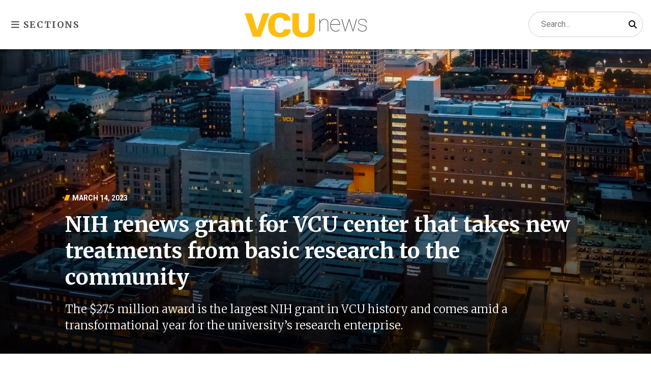

--- FILE ---
content_type: text/html; charset=utf-8
request_url: https://news.vcu.edu/article/2023/03/nih-renews-grant-for-vcu-center-that-takes-new-treatments-to-the-community
body_size: 9760
content:
<!doctype html>
<html lang="en-us">
<head>
    
    
        <script>
            (function (w, d, s, l, i) {
                w[l] = w[l] || []; w[l].push({
                    'gtm.start':
                        new Date().getTime(), event: 'gtm.js'
                }); var f = d.getElementsByTagName(s)[0],
                    j = d.createElement(s), dl = l != 'dataLayer' ? '&l=' + l : ''; j.async = true;  j.src =
                    'https://www.googletagmanager.com/gtm.js?id=' + i + dl; f.parentNode.insertBefore(j, f);
            })(window, document, 'script', 'dataLayer', 'GTM-5M7X8H');
        </script>
    

    <meta charset="utf-8" />
    <meta name="viewport" content="width=device-width, initial-scale=1.0" />
    <title>NIH renews grant for VCU center that takes new treatments from basic research to the community - VCU News - Virginia Commonwealth University</title>

    <meta name="description" content="The $27.5 million award is the largest NIH grant in VCU history and comes amid a transformational year for the university&#x2019;s research enterprise." />
    <meta name="keywords" content="" />

    <link rel="apple-touch-icon-precomposed" sizes="144x144" href="/images/favicons/apple-touch-icon-144x144-precomposed.png">
    <link rel="apple-touch-icon-precomposed" sizes="114x114" href="/images/favicons/apple-touch-icon-114x114-precomposed.png">
    <link rel="apple-touch-icon-precomposed" sizes="72x72" href="/images/favicons/apple-touch-icon-72x72-precomposed.png">
    <link rel="icon" href="/images/favicons/favicon.ico" type="image/x-icon">

    

    
    
        <script src="/lib/jquery/jquery.js"></script>
    

    <link rel="preconnect" href="https://fonts.gstatic.com">
    <link href="https://fonts.googleapis.com/css2?family=Merriweather:ital,wght@0,300;0,400;0,700;0,900;1,300&family=Roboto:wght@100;300;400;700&display=swap" rel="stylesheet">
    <link rel="stylesheet" href="/lib/font-awesome/css/all.min.css" />

    <link rel="stylesheet" href="/css/site.min.css" />

    <script type="text/javascript"
            src="//branding.vcu.edu/bar/academic/latest.js"
            data-width-container="1600"
            data-color-top-campaign="graydark"
            data-logo-status="hidden"></script>


    


                <meta property="og:description" content="The $27.5 million award is the largest NIH grant in VCU history and comes amid a transformational year for the university&#x2019;s research enterprise." />
                <meta property="og:image" content="https://news.vcu.edu/image/ea6449af-7d73-4ac7-8428-3b1e94209be2" />
                <meta property="og:locale" content="en_US" />
                <meta property="og:site_name" content="VCU News" />
                <meta property="og:title" content="NIH renews grant for VCU center that takes new treatments from basic research to the community" />
                <meta property="og:type" content="article" />
                <meta property="og:url" content="https://news.vcu.edu/article/2023/03/nih-renews-grant-for-vcu-center-that-takes-new-treatments-to-the-community" />
                <meta property="twitter:card" content="summary_large_image" />
                <meta property="twitter:description" content="The $27.5 million award is the largest NIH grant in VCU history and comes amid a transformational year for the university&#x2019;s research enterprise." />
                <meta property="twitter:image" content="https://news.vcu.edu/image/ea6449af-7d73-4ac7-8428-3b1e94209be2" />
                <meta property="twitter:title" content="NIH renews grant for VCU center that takes new treatments from basic r" />
                <meta property="twitter:creator" content="@vcunews" />
                <meta property="twitter:site" content="@vcunews" />



</head>
<body>
    
        <noscript>
            <iframe src="https://www.googletagmanager.com/ns.html?id=GTM-5M7X8H"
                    height="0" width="0" style="display:none;visibility:hidden"></iframe>
        </noscript>
    
    <div id="skip-links" role="navigation">
        <a id="mainMenuSkipNav" href="#main-navigation" tabindex="1">Skip to main navigation</a>
        <a href="#main-content" tabindex="2">Skip to main content</a>
        <a href="#footer" tabindex="3">Skip to footer</a>
    </div>

    

    <header>
        <div class="container">
            <div class="vcu-news-brandmark"><a href="/"><span class="hide-element">VCU news</span></a></div>
            <div>
                <button id="menu-toggle" class="toggle"
                        aria-expanded="false" aria-label="Toggle sections menu">
                    <i class="fas fa-bars" aria-hidden="true"></i> Sections
                </button>
            </div>
            <form id="search" name="search" method="get" action="//search.vcu.edu/s/search.html">
                <div id="searchFieldContainer">
                    <label class="screen-reader-text" for="searchField">Search:</label>
                    <div class="relative">
                        <label class="sr-only" for="searchField">Search</label>
                        <input id="searchField" type="text" name="query" placeholder="Search..." autocomplete="off" maxlength="200" class="search-input">
                        <button class="magnifying-glass" type="submit" value="Search"><i class="fas fa-search"></i><span class="sr-only">Search</span></button>
                    </div>
                    <input type="hidden" name="scope" value="//news.vcu.edu">
                    <input type="hidden" name="clive" value="vcu-news">
                    <input type="hidden" name="clive" value="vcu-website">
                    <input type="hidden" name="collection" value="vcu-meta">
                    <input type="hidden" name="sort" value="date">
                </div>
            </form>
        </div>
    </header>
    <nav id="side-wrapper">
        <div class="row justify-content-end">
            <button type="button" id="main-navigation" class="close-btn">&times; <span class="sr-only">Close</span></button>
        </div>
        <p class="category-hed">Sections</p>
        <ul>
            <li class="u-news"><a href="/categories/university-news">University news</a></li>
            <li class="student-success"><a href="/categories/student-success">Student success</a></li>
            <li class="campus-community"><a href="/categories/campus-and-community">Campus &amp; community</a></li>
            <li class="research-discovery"><a href="/categories/research-and-discovery">Research &amp; discovery</a></li>
            <li class="health-medicine"><a href="/categories/health-and-medicine">Health &amp; medicine</a></li>
            <li class="arts-culture"><a href="/categories/arts-and-culture">Arts &amp; culture</a></li>
        </ul>
        <ul class="secondary-links">
            <li><a href="/series">Series</a></li>
            <li><a href="/topics">Topics A to Z</a></li>
            <li><a href="/contact">Contact us</a></li>
            <li><a href="/archives">Archives</a></li>
            <li><a href="/contact/#for-the-media">For the media</a></li>
        </ul>
    </nav>


    
    


    



<main class="article-body">
    <a id="main-content" class="jump-anchor"></a>
    
    <div class="article-body__container article-body__container_fluid">
        <div class="article-body__row hero hero-full-width">
            <div class="col-3 hero-img">
                <img src="/image/ea6449af-7d73-4ac7-8428-3b1e94209be2" alt="An areal view of MCV campus in downtown richmond at night. All the buildings&#x27; windows are lit up, along with street lights. ">
            </div>
            <div class="col-6 hero-headline-block">
                <p class="article-date angle-psuedo-element">March 14, 2023</p>
                <h1 class="headline">NIH renews grant for VCU center that takes new treatments from basic research to the community</h1>
                    <div class="subheads">The $27.5 million award is the largest NIH grant in VCU history and comes amid a transformational year for the university&#x2019;s research enterprise.</div>
            </div>
        </div>
    </div>


    <div class="article-body__container">
        <div class="article-body__row">

            <div class="article-body__left-content">


                <div class="article-sharing-contain">
                    <h2>Share this story</h2>
                    <ul class="share-links addthis_toolbox">
                        <li>
                            <a href="https://twitter.com/share?url=https://news.vcu.edu/article/2023/03/nih-renews-grant-for-vcu-center-that-takes-new-treatments-to-the-community&amp;text=NIH&#x2B;renews&#x2B;grant&#x2B;for&#x2B;VCU&#x2B;center&#x2B;that&#x2B;takes&#x2B;new&#x2B;treatments&#x2B;from&#x2B;basic&#x2B;research&#x2B;to&#x2B;the&#x2B;community" target="_blank"><i class="fab fa-x-twitter" aria-hidden="true"></i><span class="sr-only">Share on X (Twitter)</span></a>
                        </li>
                        <li>
                            <a href="https://www.facebook.com/sharer.php?u=https://news.vcu.edu/article/2023/03/nih-renews-grant-for-vcu-center-that-takes-new-treatments-to-the-community" target="_blank"><i class="fab fa-facebook-f" aria-hidden="true"></i><span class="sr-only">Share on Facebook</span></a>
                        </li>
                        <li>
                            <a href="https://www.linkedin.com/shareArticle?mini=true&amp;url=https://news.vcu.edu/article/2023/03/nih-renews-grant-for-vcu-center-that-takes-new-treatments-to-the-community&amp;title=NIH&#x2B;renews&#x2B;grant&#x2B;for&#x2B;VCU&#x2B;center&#x2B;that&#x2B;takes&#x2B;new&#x2B;treatments&#x2B;from&#x2B;basic&#x2B;research&#x2B;to&#x2B;the&#x2B;community" target="_blank"><i class="fab fa-linkedin-in"></i><span class="sr-only">Share on LinkedIn</span></a>
                        </li>
                        <li>
                            <a href="javascript: void print();">
                                <i class="fas fa-print" aria-hidden="true"></i><span class="sr-only">Print page</span>
                            </a>
                        </li>
                    </ul>

                </div>
            </div>
            <div class="article-body__main-content">

                
<p class="byline">
    By <a href="mailto:hostetlera2@vcu.edu">A.J. Hostetler</a><br />Stravitz-Sanyal Institute for Liver Disease and Metabolic Health
</p>
 




                <p class="has-dropcap dropcap-u-news">Virginia Commonwealth University won its largest grant ever from the National Institutes of Health, a seven-year, $27.5 million grant to renew funding for a center focused on moving new therapeutics from laboratory bench to community treatment and extending its reach to reduce health disparities across the region.</p>
<p>This latest grant to the C. Kenneth and Dianne Wright Center for Clinical and Translational Research allows the center to grow a new regional partnership&nbsp;to advance health equity through translational science that actively engages diverse communities, train a diverse research workforce and support the rapid implementation of innovative clinical and translational science that advances the scientific study of human health.</p>
<p>&ldquo;VCU is a model of what a public research university and health system should be &mdash; responsive to the pressing needs of our communities and immersed in research that solves vexing problems, addresses inequities and lifts and saves lives,&rdquo; said Michael Rao, Ph.D., president of VCU and VCU Health. &ldquo;This latest investment by the NIH&rsquo;s National Center for Advancing Translational Sciences will support our regional collaboration to turn research into treatments for patients, engage our diverse communities and train the next generation of caring and thoughtful clinical researchers.&rdquo;</p>
<p>The grant renewal is the latest institutional achievement for VCU&rsquo;s research enterprise in the past year. Last fall, the university announced that it had received an historic high of over $405 million in sponsored research funding for the previous fiscal year. VCU was named No. 50 among the nation&rsquo;s top public research universities and earned multiple designations in recognition of the school&rsquo;s high caliber of innovation and entrepreneurship. A year ago, VCU received its largest gift ever, a $104 million donation to fund a new institute in its efforts to stop, prevent and reverse liver disease.</p>
<p>Last year, the Wright Center formed the Wright Regional Center for Clinical and Translational Science (CSTS) in a joint venture with Eastern Virginia Medical School, Old Dominion University and Virginia State University.&nbsp;This latest NIH Clinical and Translational Science Award (CTSA) award will support the regional center&rsquo;s efforts in clinical and translational science research and practice, integrating research, providing training to&nbsp;grow community engagement in research, diversifying patient populations, encouraging greater diversity among new clinician researchers entering the workforce and engaging in cutting-edge research in informatics. Another collaborating institution, the Richmond VA Medical Center, extends the center&rsquo;s clinical research efforts to veterans and individuals who live in Virginia&rsquo;s rural regions.</p>
<p>&ldquo;The new award will allow us to pursue the vision of the Wright Regional CCTS: to advance health equity through translational science that actively engages diverse communities, trains a diverse research workforce and supports the rapid implementation of innovative clinical and translational science within the Wright Regional CCTS and throughout the national program,&rdquo; said F. Gerard Moeller, M.D., director of the Wright Center and associate vice president of the division of clinical research.</p>
<p>The Wright Center was established in 2007 and was awarded its first CTSA grant of $20 million in 2010. VCU was the first academic health center in Virginia to receive a CTSA, joining a national consortium of more than 50 biomedical research hubs funded by the National Center for Advancing Translational Sciences. Participating institutions work to accelerate the transformation of laboratory discoveries into treatments for patients, engage communities in clinical research and train a new generation of clinical and translational researchers. In 2018, that grant was renewed for $21.5 million.</p>
<p>The Wright Center is part of the VCU Office of the Vice President for Research and Innovation. Vice President P. Srirama Rao, Ph.D., called the renewal a recognition of VCU&rsquo;s strength and impact in clinical and translational science research area as well as its focus on reducing health disparities.</p>
<p>&ldquo;Through this renewal, VCU will continue its efforts with transformative innovation, discoveries, training and ongoing overall impact on improving health disparities, new knowledge creation and patient care across our campuses,&rdquo; he said. &ldquo;Its opportunities for collaboration and the valuable training to the next generation of clinician-researchers will have a tremendous, positive impact on our community, the region and beyond.&rdquo;</p>
<p>In recent years, Wright Center researchers showed that there was an increase in deaths from causes other than COVID-19 during the pandemic that disproportionately affected Black patients; developed innovative technology-driven methods to engage low-income housing residents in virtual community advisory boards; established innovative tools to process and analyze community-based health data to address health inequities; and was selected to join an NIH project to enroll 1 million Americans to understand how biology, lifestyle and environment affect health across a diverse group of individuals.</p>
<p>Wright Center researcher Arun Sanyal, M.D., a liver specialist at VCU Health and now director of the Stravitz-Sanyal Institute for Liver Disease and Metabolic Health, was instrumental in bringing clinical trials to Richmond for the antiviral drug remdesivir, which has become a standard of care for hospitalized COVID-19 patients.</p>
<p>&ldquo;The Wright Center and its aims of moving science forward to improve the health of individuals and communities is an invaluable resource to the School of Medicine, our health system, our region and beyond. We are so very pleased that this award will continue to propel this important work,&rdquo; said David P. Chelmow, M.D., interim dean at the School of Medicine and chair of its Department of Obstetrics and Gynecology, as well as interim executive vice president for medical affairs at VCU Health.</p>
<p>Longtime VCU benefactor C. Kenneth Wright, who died in 2019, was one of the center&rsquo;s biggest proponents. His $16 million gift in 2015 to name the Wright Center for Clinical and Translational Research established six Distinguished Chairs in Clinical and Translational Research and a program to recruit distinguished researchers from around the country and helped VCU prepare the best and brightest students for careers along the spectrum of translational science. In 2018, Wright renewed his support with a $5 million gift to help expand the center&rsquo;s biomedical informatics program, followed in 2020 by another $16 million gift to support collaborative science and health care research by VCU investigators.</p>
<p>The award comes from the National Center for Advancing Translational Sciences of the National Institutes of Health under Award Number UM1TR004360.&nbsp;</p>



                <div class="cta subscribe-cta">
                    <h2>Subscribe to VCU News<i class="fas fa-envelope-open-text" aria-hidden="true"></i></h2>
                    <p>Subscribe to VCU News at <a href="https://newsletter.vcu.edu">newsletter.vcu.edu</a> and receive a selection of stories, videos, photos, news clips and event listings in your inbox.</p>
                </div>



            </div>
            <div class="article-body__right-content">

            </div>

        </div>    </div></main>









    <section class="stories  v2">
        <div class="container stories-container">
            <h2 class="angle-psuedo-element">Most popular</h2>
            <ul>
                    <li>
                        <a href="/article/jay-davenport-vcu-vice-president-for-development-and-alumni-relations-to-take-post-at-penn-state">
                            <img src="/image/placeholder/tn" data-src="/image/9c6b6ac4-93b3-4227-a834-d37dbb80ba6b/tn" style="width:100%;" alt="A man wearing glasses and a coat and tie, smiling." />
                            <p class="stories-date">Jan. 9, 2026</p>
                            <p>Jay Davenport, VCU vice president for development and alumni relations since 2017, to take same post at Penn State</p>
                        </a>
                    </li>
                    <li>
                        <a href="/article/vcu-innovators-mimic-real-blood-flow-for-surgical-training">
                            <img src="/image/placeholder/tn" data-src="/image/ce33b2be-5f2d-4588-875c-a341d812e6e2/tn" style="width:100%;" alt="A photo of a man and woman looking at a mechanical object sitting on a table. " />
                            <p class="stories-date">Jan. 8, 2026</p>
                            <p>VCU innovators create device to mimic real blood flow to surgical training simulations</p>
                        </a>
                    </li>
                    <li>
                        <a href="/article/2026/01/vcu-receives-national-recognition-for-community-engagement">
                            <img src="/image/placeholder/tn" data-src="/image/f319ed6d-91a2-45bd-a5b2-aca04d53e4f9/tn" style="width:100%;" alt="A photo of a room full of women sitting in chairs and raising their arms above their heads. " />
                            <p class="stories-date">Jan. 14, 2026</p>
                            <p>VCU receives national recognition for community engagement</p>
                        </a>
                    </li>
                    <li>
                        <a href="/article/fierce-urgency-of-now-powers-upcoming-mlk-events-at-vcu">
                            <img src="/image/placeholder/tn" data-src="/image/89f75a4f-e150-4420-aae0-cfb443f709ab/tn" style="width:100%;" alt="A photo of a statue of Dr. Martin Luther King Jr. " />
                            <p class="stories-date">Jan. 15, 2026</p>
                            <p>&#x2018;Fierce urgency of now&#x2019; powers upcoming MLK events at VCU</p>
                        </a>
                    </li>
            </ul>

        </div>
    </section>





    <section class="stories  v2">
        <div class="container stories-container">
            <h2 class="angle-psuedo-element">Latest headlines</h2>
            <ul>
                    <li>
                        <a href="/article/telehealth-use-during-pandemic">
                            <img src="/image/placeholder/tn" data-src="/image/9901314b-7689-4f4f-b4d3-6da5f24b0877/tn" style="width:100%;" alt="A photo of two elderly people holding a smart phone that has a video call with a medical care provider. " />
                            <p class="stories-date">Jan. 22, 2026</p>
                            <p>VCU analysis of millions of records reveals telehealth surge, persistent barriers to access</p>
                        </a>
                    </li>
                    <li>
                        <a href="/article/vcu-helps-make-the-ethics-bowl-a-philosophy-spotlight-for-high-school-students">
                            <img src="/image/placeholder/tn" data-src="/image/d8b14749-cf5e-4b21-a4a2-43f20943bb62/tn" style="width:100%;" alt="A group photo of 11 people. " />
                            <p class="stories-date">Jan. 22, 2026</p>
                            <p>VCU helps make the Ethics Bowl a philosophy spotlight for high school students</p>
                        </a>
                    </li>
                    <li>
                        <a href="/article/how-i-found-my-research-dance-leads-the-way-for-valerie-shcherbakova">
                            <img src="/image/placeholder/tn" data-src="/image/8d998bfc-e920-4912-a2a2-f2094cdf6d1f/tn" style="width:100%;" alt="A photo of a woman standing on a staircase. " />
                            <p class="stories-date">Jan. 22, 2026</p>
                            <p>How I found my research: Dance leads the way for Valerie Shcherbakova</p>
                        </a>
                    </li>
                    <li>
                        <a href="/article/vcu-researcher-using-2m-in-new-grants-to-explore-cancer-chemical-biology">
                            <img src="/image/placeholder/tn" data-src="/image/a5d8569c-0f00-4c92-bb72-71f3c11c49a9/tn" style="width:100%;" alt="A photo of a man from the chest up. " />
                            <p class="stories-date">Jan. 22, 2026</p>
                            <p>VCU researcher using $2M in new grants to explore cancer chemical biology</p>
                        </a>
                    </li>
            </ul>

                    <div>
                        <a class="load-more-btn" href="/archives" aria-label="View all articles">View all</a>
                    </div>
        </div>
    </section>










    <footer id="footer" class="footer">
        <div class="container">
            <div class="container-left">
                <img src="/images/vcu-gold-logo.svg" alt="">
                <address>
                    <a href="https://vcu.edu">Virginia Commonwealth University</a><br />
                    <a href="https://univrelations.vcu.edu/">Enterprise Marketing and Communications</a> <br />
                    <a href="/">Public Relations</a> <br />
                    <a href="tel:18048281231">(804) 828-1231</a> <br />
                    <a href="mailto:vcunews@vcu.edu">vcunews@vcu.edu</a>
                </address>
                <ul class="social-links">
                    <li>
                        <a href="http://www.facebook.com/virginiacommonwealthuniversity">
                            <i class="fab fa-facebook-f" aria-hidden="true"></i><span class="sr-only">Visit us on Facebook</span>
                        </a>
                    </li>
                    <li>
                        <a href="https://twitter.com/vcunews">
                            <i class="fab fa-x-twitter" aria-hidden="true"></i><span class="sr-only">Visit us on X</span>
                        </a>
                    </li>
                    <li>
                        <a href="https://www.instagram.com/vcu/">
                            <i class="fab fa-instagram" aria-hidden="true"></i><span class="sr-only">Visit us on Instagram</span>
                        </a>
                    </li>
                    <li>
                        <a href="https://www.linkedin.com/edu/school?id=19608&trk=tyah">
                            <i class="fab fa-linkedin-in" aria-hidden="true"></i><span class="sr-only">Visit us on LinkedIn</span>
                        </a>
                    </li>
                </ul>
            </div>
            <div class="container-right">
                <p class="subscribe-p">Keep up with the latest at VCU<i class="fas fa-envelope-open-text"></i></p>
                <a class="btn subscribe" href="https://go.vcu.edu/vcunewsletter">Subscribe <i class="fas fa-chevron-right" aria-hidden="true"></i></a>
            </div>
        </div>

        <div class="cwf-footer__disclaimer">
            <div class="cwf-footer__disclaimer__text">
                Virginia Commonwealth University is a nationally renowned public research institution dedicated to the success and well-being of all members of its community. VCU student, faculty and staff groups and associations are open without regard to any characteristic or identity protected by law.
            </div>
        </div>



        <ul class="footer-links-small">
            <li><a href="/contact">Contact</a></li>
            <li><a href="https://www.vcu.edu/privacy-statement/" title="VCU privacy statement" target="_blank" rel="noopener noreferrer">Privacy</a></li>
            <li><a href="https://accessibility.vcu.edu/" title="Accessibility at VCU" target="_blank" rel="noopener noreferrer">Accessibility</a></li>
            <li><a href="mailto:webmaster@vcu.edu" title="Contact the VCU webmaster">Webmaster</a></li>
            <li><a href="https://marcom.vcu.edu/foia/" title="Freedom of Information Act request" target="_blank">FOIA</a></li>
            <li>Last updated: 3/14/2023</li>
        </ul>
    </footer>

    
    

    
    <script src="/js/site.min.js?v=Imnkx9CIqxAVDigNQVOzCGCopqrZrxTvgbLe3n8nD6k"></script>

    <script>

        document.addEventListener('DOMContentLoaded', function (e) {

            document.getElementById('mainMenuSkipNav').addEventListener('click', function (e) {
                openMenu();
            });

            document.querySelectorAll('.clost-btn').forEach(btn => {
                btn.addEventListener('click', () => {
                    closeMenu();
                });
            });

        });

    </script>

    


</body>
</html>

--- FILE ---
content_type: image/svg+xml
request_url: https://news.vcu.edu/images/vcu-news-brand-mark.svg
body_size: 3388
content:
<svg xmlns="http://www.w3.org/2000/svg" width="226.677" height="45.873" viewBox="0 0 226.677 45.873">
  <g id="Group_511" data-name="Group 511" transform="translate(-62.462 -266.604)">
    <g id="news" style="isolation: isolate">
      <g id="Group_510" data-name="Group 510" style="isolation: isolate">
        <path id="Path_403" data-name="Path 403" d="M202.546,283.7a9.513,9.513,0,0,1,3.275-4.179,8.1,8.1,0,0,1,4.787-1.532q3.654,0,5.428,2.068t1.795,6.246v14.824H216.7V286.273q-.02-3.65-1.49-5.4a5.752,5.752,0,0,0-4.661-1.752,7.071,7.071,0,0,0-5.092,2.087,10.6,10.6,0,0,0-2.908,5.381v14.536h-1.134V278.407h1.134Z" fill="#565656"/>
        <path id="Path_404" data-name="Path 404" d="M231.4,301.545a9.135,9.135,0,0,1-5.049-1.481,10.138,10.138,0,0,1-3.6-4.062,12.554,12.554,0,0,1-1.3-5.733v-.944a13.171,13.171,0,0,1,1.26-5.775,9.974,9.974,0,0,1,3.464-4.093,8.493,8.493,0,0,1,4.809-1.47,7.947,7.947,0,0,1,6.214,2.708,10.3,10.3,0,0,1,2.414,7.118v1.2H222.578v1.238a11.407,11.407,0,0,0,1.165,5.124,9.188,9.188,0,0,0,3.212,3.7,7.951,7.951,0,0,0,4.441,1.341,9.048,9.048,0,0,0,3.9-.761,7.935,7.935,0,0,0,2.845-2.347l.8.568A8.568,8.568,0,0,1,231.4,301.545Zm-.419-22.424a7.415,7.415,0,0,0-5.627,2.467,10.5,10.5,0,0,0-2.709,6.289h15.831V287.6a9.593,9.593,0,0,0-.977-4.294,7.523,7.523,0,0,0-2.687-3.086A6.923,6.923,0,0,0,230.977,279.121Z" fill="#565656"/>
        <path id="Path_405" data-name="Path 405" d="M248.11,294.552l1.239,4.893,6.656-21.038h1.154l6.614,21.038,1.281-4.893,4.619-16.145H271l-6.614,22.718h-1.134l-5.6-17.071-1.072-4.072-1.154,4.072L249.9,301.125h-1.134l-6.593-22.718h1.3Z" fill="#565656"/>
        <path id="Path_406" data-name="Path 406" d="M288.005,295.56q0-4.135-7.055-5.627-4.241-.9-5.9-2.319a4.849,4.849,0,0,1-1.659-3.9,4.976,4.976,0,0,1,2.11-4.115,8.783,8.783,0,0,1,5.49-1.616,9.277,9.277,0,0,1,5.9,1.753,5.712,5.712,0,0,1,2.225,4.734h-1.155a4.693,4.693,0,0,0-1.932-3.82,7.86,7.86,0,0,0-5.039-1.533,7.712,7.712,0,0,0-4.723,1.3,4.2,4.2,0,0,0-1.092,5.658,5.6,5.6,0,0,0,2.12,1.575,21.705,21.705,0,0,0,4.283,1.353,18.318,18.318,0,0,1,4.451,1.534,6.023,6.023,0,0,1,2.373,2.088,5.579,5.579,0,0,1,.735,2.951,5.133,5.133,0,0,1-2.2,4.325,9.445,9.445,0,0,1-5.775,1.638A10.11,10.11,0,0,1,275,299.812a5.317,5.317,0,0,1-2.341-4.461h1.134a4.693,4.693,0,0,0,2.11,3.727,9.161,9.161,0,0,0,5.259,1.333,8.068,8.068,0,0,0,4.945-1.417A4.18,4.18,0,0,0,288.005,295.56Z" fill="#565656"/>
      </g>
    </g>
    <g id="Group_507" data-name="Group 507">
      <path id="Path_2" data-name="Path 2" d="M62.462,267.516h13.41l9.951,31.734,10.5-31.734h12.069L92.438,311.324h-14.5Z" fill="#febe10"/>
      <path id="Path_3" data-name="Path 3" d="M135.217,281.289c-.547-4.428-3.641-6.068-7.1-6.068-7.341,0-9.587,6.737-9.587,14.746,0,2.669.06,13.712,9.465,13.712,6.432,0,7.1-4.671,7.342-6.371h12.621c-.061,13.712-14.015,14.867-19.719,14.867-4.248,0-11.771-.728-16.625-5.827-4.794-5.1-5.645-12.074-5.645-16.625,0-6.008,1.4-12.014,5.523-16.687,4.489-5.1,10.254-6.432,16.625-6.432,7.1,0,12.5,1.7,15.958,5.34a13.389,13.389,0,0,1,3.64,9.345Z" fill="#febe10"/>
      <path id="Path_4" data-name="Path 4" d="M163.372,267.516v26.026c0,2.367.182,4.794,1.4,6.614a8.774,8.774,0,0,0,7.463,3.58c7.7,0,8.738-6.25,8.738-10.617v-25.6H192.8v25.363c0,4.854-.667,10.132-3.4,13.349-4.245,5.214-12.075,6.249-17.6,6.249-20.693,0-20.75-12.862-20.75-20.023l.06-24.938Z" fill="#febe10"/>
    </g>
  </g>
</svg>
